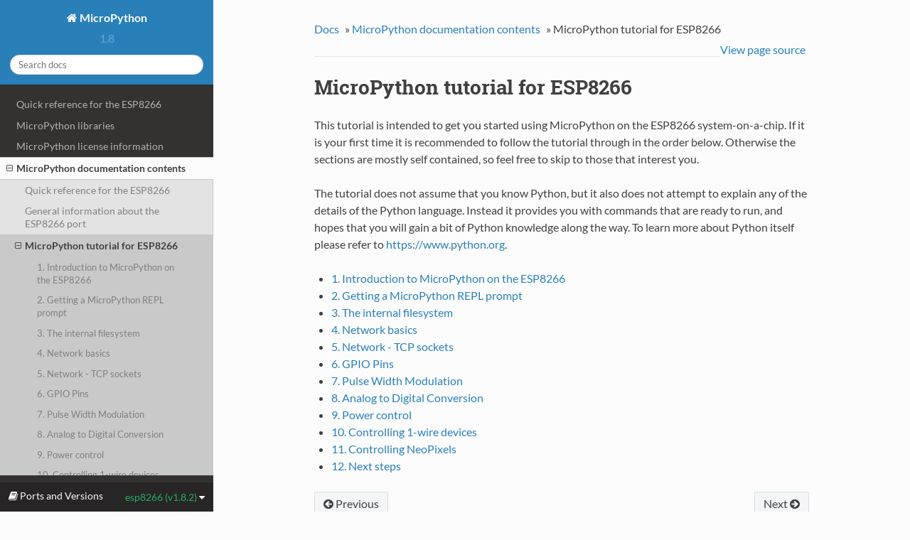

--- FILE ---
content_type: text/html
request_url: http://docs.micropython.org/en/v1.8.2/esp8266/esp8266/tutorial/index.html
body_size: 2940
content:


<!DOCTYPE html>
<!--[if IE 8]><html class="no-js lt-ie9" lang="en" > <![endif]-->
<!--[if gt IE 8]><!--> <html class="no-js" lang="en" > <!--<![endif]-->
<head>
  <meta charset="utf-8">
  
  <meta name="viewport" content="width=device-width, initial-scale=1.0">
  
  <title>MicroPython tutorial for ESP8266 &mdash; MicroPython 1.8.2 documentation</title>
  

  
  

  

  
  
    

  

  
  
    <link rel="stylesheet" href="../../_static/css/theme.css" type="text/css" />
  

  
    <link rel="stylesheet" href="../../_static/customstyle.css" type="text/css" />
  

  
    <link rel="top" title="MicroPython 1.8.2 documentation" href="../../index.html"/>
        <link rel="up" title="MicroPython documentation contents" href="../../esp8266_contents.html"/>
        <link rel="next" title="1. Introduction to MicroPython on the ESP8266" href="intro.html"/>
        <link rel="prev" title="General information about the ESP8266 port" href="../general.html"/> 

  
  <script src="../../_static/js/modernizr.min.js"></script>

</head>

<body class="wy-body-for-nav" role="document">

  <div class="wy-grid-for-nav">

    
    <nav data-toggle="wy-nav-shift" class="wy-nav-side">
      <div class="wy-side-scroll">
        <div class="wy-side-nav-search">
          

          
            <a href="../../index.html" class="icon icon-home"> MicroPython
          

          
          </a>

          
            
            
              <div class="version">
                1.8
              </div>
            
          

          
<div role="search">
  <form id="rtd-search-form" class="wy-form" action="../../search.html" method="get">
    <input type="text" name="q" placeholder="Search docs" />
    <input type="hidden" name="check_keywords" value="yes" />
    <input type="hidden" name="area" value="default" />
  </form>
</div>

          
        </div>

        <div class="wy-menu wy-menu-vertical" data-spy="affix" role="navigation" aria-label="main navigation">
          
            
            
                <ul class="current">
<li class="toctree-l1"><a class="reference internal" href="../quickref.html">Quick reference for the ESP8266</a></li>
<li class="toctree-l1"><a class="reference internal" href="../../library/index.html">MicroPython libraries</a></li>
<li class="toctree-l1"><a class="reference internal" href="../../license.html">MicroPython license information</a></li>
<li class="toctree-l1 current"><a class="reference internal" href="../../esp8266_contents.html">MicroPython documentation contents</a><ul class="current">
<li class="toctree-l2"><a class="reference internal" href="../quickref.html">Quick reference for the ESP8266</a></li>
<li class="toctree-l2"><a class="reference internal" href="../general.html">General information about the ESP8266 port</a></li>
<li class="toctree-l2 current"><a class="current reference internal" href="">MicroPython tutorial for ESP8266</a><ul>
<li class="toctree-l3"><a class="reference internal" href="intro.html">1. Introduction to MicroPython on the ESP8266</a></li>
<li class="toctree-l3"><a class="reference internal" href="repl.html">2. Getting a MicroPython REPL prompt</a></li>
<li class="toctree-l3"><a class="reference internal" href="filesystem.html">3. The internal filesystem</a></li>
<li class="toctree-l3"><a class="reference internal" href="network_basics.html">4. Network basics</a></li>
<li class="toctree-l3"><a class="reference internal" href="network_tcp.html">5. Network - TCP sockets</a></li>
<li class="toctree-l3"><a class="reference internal" href="pins.html">6. GPIO Pins</a></li>
<li class="toctree-l3"><a class="reference internal" href="pwm.html">7. Pulse Width Modulation</a></li>
<li class="toctree-l3"><a class="reference internal" href="adc.html">8. Analog to Digital Conversion</a></li>
<li class="toctree-l3"><a class="reference internal" href="powerctrl.html">9. Power control</a></li>
<li class="toctree-l3"><a class="reference internal" href="onewire.html">10. Controlling 1-wire devices</a></li>
<li class="toctree-l3"><a class="reference internal" href="neopixel.html">11. Controlling NeoPixels</a></li>
<li class="toctree-l3"><a class="reference internal" href="nextsteps.html">12. Next steps</a></li>
</ul>
</li>
<li class="toctree-l2"><a class="reference internal" href="../../library/index.html">MicroPython libraries</a></li>
<li class="toctree-l2"><a class="reference internal" href="../../reference/index.html">The MicroPython language</a></li>
<li class="toctree-l2"><a class="reference internal" href="../../license.html">MicroPython license information</a></li>
</ul>
</li>
</ul>

            
          
        </div>
      </div>
    </nav>

    <section data-toggle="wy-nav-shift" class="wy-nav-content-wrap">

      
      <nav class="wy-nav-top" role="navigation" aria-label="top navigation">
        <i data-toggle="wy-nav-top" class="fa fa-bars"></i>
        <a href="../../index.html">MicroPython</a>
      </nav>


      
      <div class="wy-nav-content">
        <div class="rst-content">
          





<div role="navigation" aria-label="breadcrumbs navigation">
  <ul class="wy-breadcrumbs">
    <li><a href="../../index.html">Docs</a> &raquo;</li>
      
          <li><a href="../../esp8266_contents.html">MicroPython documentation contents</a> &raquo;</li>
      
    <li>MicroPython tutorial for ESP8266</li>
      <li class="wy-breadcrumbs-aside">
        
          
            <a href="../../_sources/esp8266/tutorial/index.txt" rel="nofollow"> View page source</a>
          
        
      </li>
  </ul>
  <hr/>
</div>
          <div role="main" class="document" itemscope="itemscope" itemtype="http://schema.org/Article">
           <div itemprop="articleBody">
            
  <div class="section" id="micropython-tutorial-for-esp8266">
<span id="tutorial-index"></span><h1>MicroPython tutorial for ESP8266<a class="headerlink" href="#micropython-tutorial-for-esp8266" title="Permalink to this headline">¶</a></h1>
<p>This tutorial is intended to get you started using MicroPython on the ESP8266
system-on-a-chip.  If it is your first time it is recommended to follow the
tutorial through in the order below.  Otherwise the sections are mostly self
contained, so feel free to skip to those that interest you.</p>
<p>The tutorial does not assume that you know Python, but it also does not attempt
to explain any of the details of the Python language.  Instead it provides you
with commands that are ready to run, and hopes that you will gain a bit of
Python knowledge along the way.  To learn more about Python itself please refer
to <a class="reference external" href="https://www.python.org">https://www.python.org</a>.</p>
<div class="toctree-wrapper compound">
<ul>
<li class="toctree-l1"><a class="reference internal" href="intro.html">1. Introduction to MicroPython on the ESP8266</a></li>
<li class="toctree-l1"><a class="reference internal" href="repl.html">2. Getting a MicroPython REPL prompt</a></li>
<li class="toctree-l1"><a class="reference internal" href="filesystem.html">3. The internal filesystem</a></li>
<li class="toctree-l1"><a class="reference internal" href="network_basics.html">4. Network basics</a></li>
<li class="toctree-l1"><a class="reference internal" href="network_tcp.html">5. Network - TCP sockets</a></li>
<li class="toctree-l1"><a class="reference internal" href="pins.html">6. GPIO Pins</a></li>
<li class="toctree-l1"><a class="reference internal" href="pwm.html">7. Pulse Width Modulation</a></li>
<li class="toctree-l1"><a class="reference internal" href="adc.html">8. Analog to Digital Conversion</a></li>
<li class="toctree-l1"><a class="reference internal" href="powerctrl.html">9. Power control</a></li>
<li class="toctree-l1"><a class="reference internal" href="onewire.html">10. Controlling 1-wire devices</a></li>
<li class="toctree-l1"><a class="reference internal" href="neopixel.html">11. Controlling NeoPixels</a></li>
<li class="toctree-l1"><a class="reference internal" href="nextsteps.html">12. Next steps</a></li>
</ul>
</div>
</div>


           </div>
          </div>
          <footer>
  
    <div class="rst-footer-buttons" role="navigation" aria-label="footer navigation">
      
        <a href="intro.html" class="btn btn-neutral float-right" title="1. Introduction to MicroPython on the ESP8266" accesskey="n">Next <span class="fa fa-arrow-circle-right"></span></a>
      
      
        <a href="../general.html" class="btn btn-neutral" title="General information about the ESP8266 port" accesskey="p"><span class="fa fa-arrow-circle-left"></span> Previous</a>
      
    </div>
  

  <hr/>

  <div role="contentinfo">
    <p>
        &copy; Copyright 2014-2016, Damien P. George and contributors.
      Last updated on 10 Jul 2016.

    </p>
  </div>
  Built with <a href="http://sphinx-doc.org/">Sphinx</a> using a <a href="https://github.com/snide/sphinx_rtd_theme">theme</a> provided by <a href="https://readthedocs.org">Read the Docs</a>. 

</footer>

        </div>
      </div>

    </section>

  </div>
  <div class="rst-versions" data-toggle="rst-versions" role="note" aria-label="versions">
  <span class="rst-current-version" data-toggle="rst-current-version">
    <span class="fa fa-book"> Ports and Versions</span>
    esp8266 (v1.8.2)
    <span class="fa fa-caret-down"></span>
  </span>
  <div class="rst-other-versions">
    <dl>
      <dt>Ports</dt>
      
        <dd><a href="http://docs.micropython.org/en/v1.8.2/unix">unix</a></dd>
      
        <dd><a href="http://docs.micropython.org/en/v1.8.2/pyboard">pyboard</a></dd>
      
        <dd><a href="http://docs.micropython.org/en/v1.8.2/wipy">wipy</a></dd>
      
        <dd><a href="http://docs.micropython.org/en/v1.8.2/esp8266">esp8266</a></dd>
      
    </dl>
    <dl>
      <dt>Versions</dt>
      
        <dd><a href="http://docs.micropython.org/en/v1.4.4/esp8266">v1.4.4</a></dd>
      
        <dd><a href="http://docs.micropython.org/en/v1.4.5/esp8266">v1.4.5</a></dd>
      
        <dd><a href="http://docs.micropython.org/en/v1.4.6/esp8266">v1.4.6</a></dd>
      
        <dd><a href="http://docs.micropython.org/en/v1.5/esp8266">v1.5</a></dd>
      
        <dd><a href="http://docs.micropython.org/en/v1.5.1/esp8266">v1.5.1</a></dd>
      
        <dd><a href="http://docs.micropython.org/en/v1.5.2/esp8266">v1.5.2</a></dd>
      
        <dd><a href="http://docs.micropython.org/en/v1.6/esp8266">v1.6</a></dd>
      
        <dd><a href="http://docs.micropython.org/en/v1.7/esp8266">v1.7</a></dd>
      
        <dd><a href="http://docs.micropython.org/en/v1.8/esp8266">v1.8</a></dd>
      
        <dd><a href="http://docs.micropython.org/en/v1.8.1/esp8266">v1.8.1</a></dd>
      
        <dd><a href="http://docs.micropython.org/en/v1.8.2/esp8266">v1.8.2</a></dd>
      
        <dd><a href="http://docs.micropython.org/en/latest/esp8266">latest</a></dd>
      
    </dl>
    <dl>
      <dt>Downloads</dt>
      
        <dd><a href="http://docs.micropython.org/en/v1.8.2/micropython-esp8266.pdf">PDF</a></dd>
      
    </dl>
    <hr/>
    <dl>
      <dt>External links</dt>
        <dd>
          <a href="http://www.micropython.org">micropython.org</a>
        </dd>
        <dd>
          <a href="https://github.com/micropython/micropython">GitHub</a>
        </dd>
    </dl>
  </div>
</div>

  

    <script type="text/javascript">
        var DOCUMENTATION_OPTIONS = {
            URL_ROOT:'../../',
            VERSION:'1.8.2',
            COLLAPSE_INDEX:false,
            FILE_SUFFIX:'.html',
            HAS_SOURCE:  true
        };
    </script>
      <script type="text/javascript" src="../../_static/jquery.js"></script>
      <script type="text/javascript" src="../../_static/underscore.js"></script>
      <script type="text/javascript" src="../../_static/doctools.js"></script>

  

  
  
    <script type="text/javascript" src="../../_static/js/theme.js"></script>
  

  
  
  <script type="text/javascript">
      jQuery(function () {
          SphinxRtdTheme.StickyNav.enable();
      });
  </script>
   

</body>
</html>